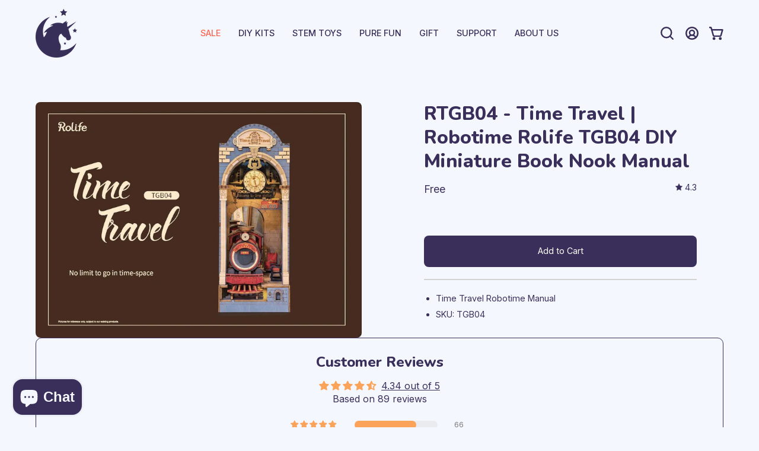

--- FILE ---
content_type: text/javascript; charset=utf-8
request_url: https://www.unicorntoys.com/products/rtgb04-time-travel-robotime-rolife-tgb04-diy-miniature-book-nook-manual.js
body_size: 389
content:
{"id":6798989656166,"title":"RTGB04 - Time Travel | Robotime Rolife TGB04 DIY Miniature Book Nook Manual","handle":"rtgb04-time-travel-robotime-rolife-tgb04-diy-miniature-book-nook-manual","description":"\u003cul\u003e\n\u003cli\u003eTime Travel Robotime Manual \u003c\/li\u003e\n\u003cli\u003eSKU: TGB04\u003c\/li\u003e\n\u003c\/ul\u003e","published_at":"2022-09-18T22:10:01-04:00","created_at":"2022-09-18T22:01:32-04:00","vendor":"Unicorn Enterprises Corp.","type":"Manual","tags":["cc-ignore","English","Manual","Miniature Dollhouse","Robotime"],"price":0,"price_min":0,"price_max":0,"available":true,"price_varies":false,"compare_at_price":null,"compare_at_price_min":0,"compare_at_price_max":0,"compare_at_price_varies":false,"variants":[{"id":39852149538918,"title":"Default Title","option1":"Default Title","option2":null,"option3":null,"sku":"RTGB04-M","requires_shipping":false,"taxable":true,"featured_image":null,"available":true,"name":"RTGB04 - Time Travel | Robotime Rolife TGB04 DIY Miniature Book Nook Manual","public_title":null,"options":["Default Title"],"price":0,"weight":0,"compare_at_price":null,"inventory_quantity":-92,"inventory_management":null,"inventory_policy":"deny","barcode":"","requires_selling_plan":false,"selling_plan_allocations":[]}],"images":["\/\/cdn.shopify.com\/s\/files\/1\/0731\/0379\/products\/TGB04instruction-op_Page_01.jpg?v=1663552929"],"featured_image":"\/\/cdn.shopify.com\/s\/files\/1\/0731\/0379\/products\/TGB04instruction-op_Page_01.jpg?v=1663552929","options":[{"name":"Title","position":1,"values":["Default Title"]}],"url":"\/products\/rtgb04-time-travel-robotime-rolife-tgb04-diy-miniature-book-nook-manual","media":[{"alt":null,"id":21472046612582,"position":1,"preview_image":{"aspect_ratio":1.387,"height":1276,"width":1770,"src":"https:\/\/cdn.shopify.com\/s\/files\/1\/0731\/0379\/products\/TGB04instruction-op_Page_01.jpg?v=1663552929"},"aspect_ratio":1.387,"height":1276,"media_type":"image","src":"https:\/\/cdn.shopify.com\/s\/files\/1\/0731\/0379\/products\/TGB04instruction-op_Page_01.jpg?v=1663552929","width":1770}],"requires_selling_plan":false,"selling_plan_groups":[]}